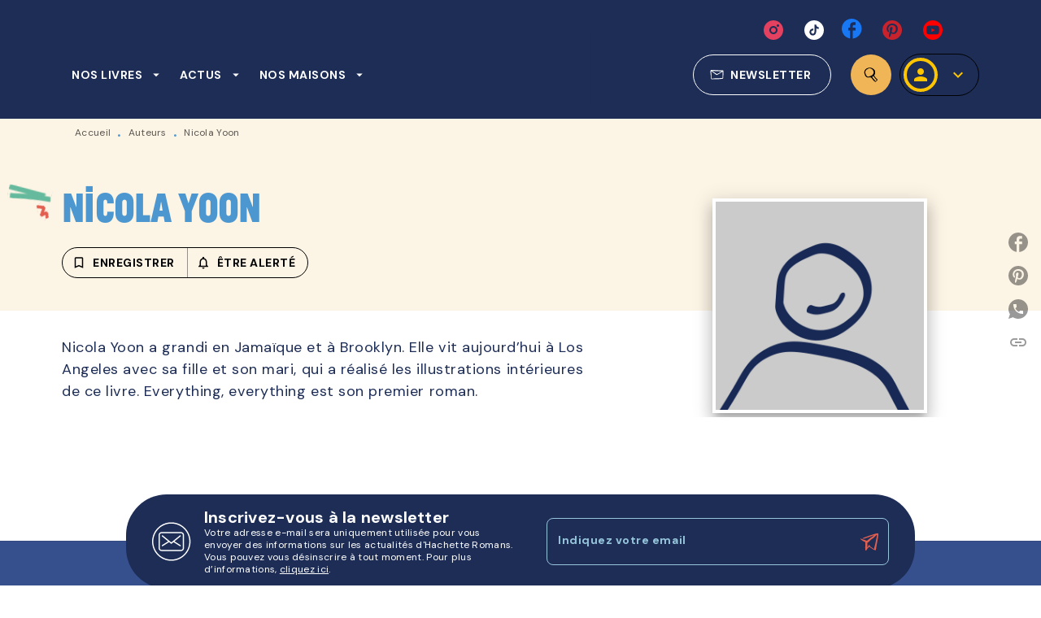

--- FILE ---
content_type: image/svg+xml
request_url: https://media.hachette.fr/shared/[date:custom:Y]-[date:custom:m]/zig-hromans-outline-cut-1.svg
body_size: 16795
content:
<svg width="146" height="69" viewBox="0 0 146 69" fill="none" xmlns="http://www.w3.org/2000/svg" xmlns:xlink="http://www.w3.org/1999/xlink">
<rect x="7.66571" y="-0.00012207" width="139.873" height="45.5695" transform="rotate(9.68436 7.66571 -0.00012207)" fill="url(#pattern0)"/>
<defs>
<pattern id="pattern0" patternContentUnits="objectBoundingBox" width="1" height="1">
<use xlink:href="#image0_636_51849" transform="translate(-0.00113124) scale(0.00226244 0.00694444)"/>
</pattern>
<image id="image0_636_51849" width="443" height="144" xlink:href="[data-uri]"/>
</defs>
</svg>


--- FILE ---
content_type: image/svg+xml
request_url: https://media.hachette.fr/shared/[date:custom:Y]-[date:custom:m]/roman_avion.svg
body_size: 2368
content:
<svg width="20" height="18" viewBox="0 0 20 18" fill="none" xmlns="http://www.w3.org/2000/svg">
<path d="M8.22946 15.2481C8.64747 14.846 9.09167 14.4099 9.54398 13.9854C9.73435 13.8076 9.97954 13.7736 10.1621 13.9487C10.9327 14.6862 11.8989 15.0584 12.7474 15.6495C13.787 16.3737 15.1074 17.0666 16.3415 17.3059C16.8194 16.8048 16.7322 15.9794 16.8486 15.3389C17.1618 13.6165 17.4767 11.8938 17.7953 10.1729C17.8842 9.69303 17.9981 9.2185 18.0864 8.73835C18.2622 7.77952 18.3913 6.80827 18.607 5.8601C18.9424 4.38562 19.0907 2.88334 19.223 1.37839C19.2813 0.710967 18.9789 0.433468 18.3313 0.513345C17.7751 0.581389 17.2099 0.633753 16.6734 0.793507C14.4793 1.44732 12.2516 1.96031 10.0935 2.75967C8.64531 3.29633 7.1785 3.77175 5.72816 4.30071C4.84489 4.62318 3.97511 4.99151 3.10264 5.34918C3.01866 5.3832 2.95871 5.48882 2.82289 5.62638C3.44774 5.8033 3.99996 5.79827 4.54461 5.76602C4.90969 5.74413 5.28396 5.6678 5.6296 5.53793C7.95484 4.66342 10.8725 3.8324 13.1959 2.9502C13.5477 2.81677 13.9101 2.71678 14.2714 2.61708C14.4272 2.57388 14.5928 2.57033 14.7537 2.54874C13.6366 3.64247 12.1687 4.22971 10.9754 5.12818C9.77782 6.03021 8.69527 6.96891 7.37265 7.94253C7.13961 7.85792 6.89443 7.77183 6.65059 7.67953C5.23994 7.14879 3.23145 6.54793 1.82053 6.01926C1.48137 5.89175 1.13708 5.78495 0.646973 5.95713C0.96399 6.28256 1.17812 6.55858 1.44033 6.76212C2.6876 7.72952 4.314 8.75669 5.79675 9.19808C5.80512 10.2134 5.81565 11.15 5.82024 12.0864C5.82267 12.5751 5.84805 13.068 5.8035 13.5523C5.73302 14.3247 5.63095 15.0871 5.78135 15.8661C5.82294 16.0826 5.74787 16.4252 5.81943 16.65C6.01358 17.261 5.81943 17.3941 6.37704 17.5C6.97922 17.4399 6.919 17.1059 7.36401 16.5906L8.22946 15.2481ZM8.34693 13.7665C7.74475 14.7262 7.79957 14.3664 7.79957 14.3664L7.88031 12.1609C7.82009 11.7689 8.04395 10.3291 7.95322 9.87645C8.66286 9.53919 9.72004 8.63362 10.3109 8.08365C11.0151 7.42776 11.9702 6.40859 12.837 5.96749C14.1372 5.30687 14.9117 4.5791 15.8951 3.45638C16.4352 2.84044 17.0428 2.33455 17.7519 1.82363C17.8593 2.33899 17.7573 2.7295 17.6787 3.11113C17.1351 5.74058 16.5896 8.36913 16.0264 10.9938C15.8905 11.6287 15.6945 12.2482 15.5141 12.8704C15.2341 13.8375 14.8604 14.7783 14.9252 15.8738C14.7172 15.8175 14.5698 15.796 14.4359 15.7371C13.3231 15.2498 12.3199 14.541 11.3054 13.857C10.9144 13.5934 10.6395 13.2165 10.4815 12.7316C10.3797 12.4201 10.2107 12.1663 9.89475 12.0391C9.68007 11.9524 9.56855 12.2447 9.33281 12.3867L8.34693 13.7665Z" fill="#E25E4F"/>
</svg>
